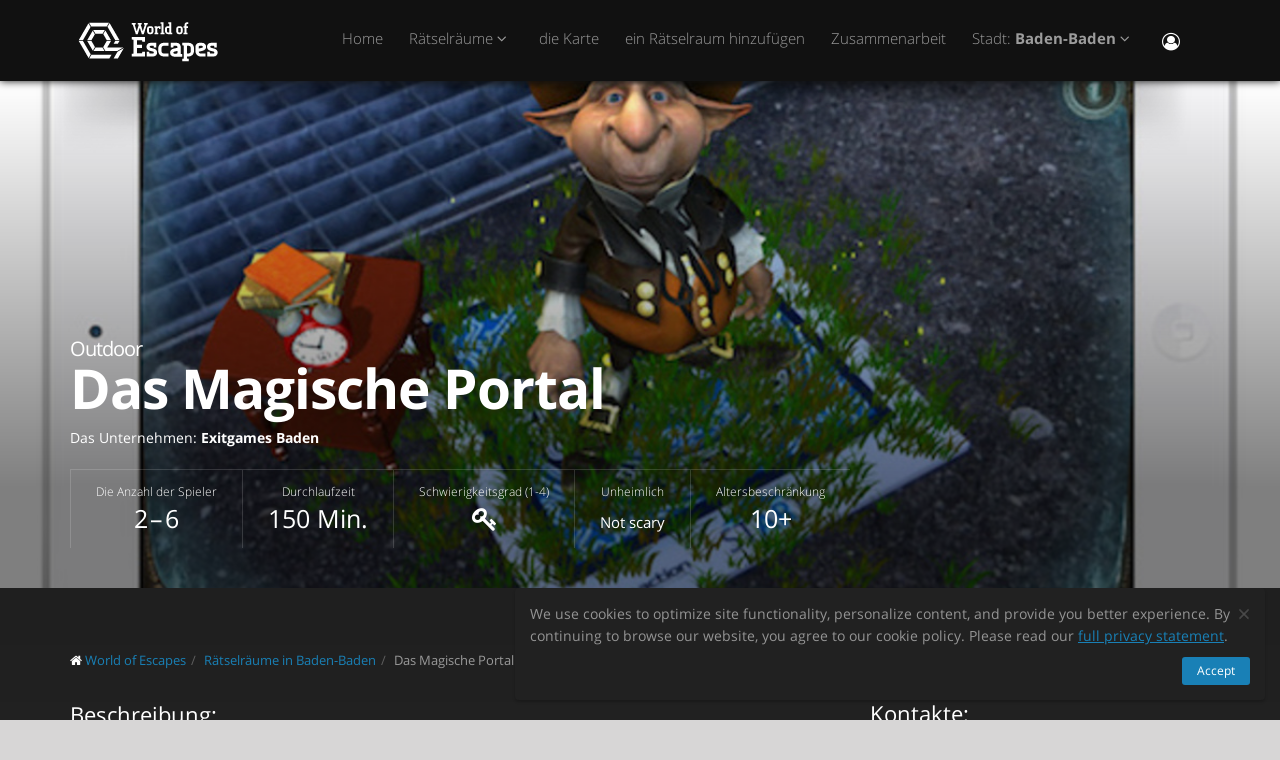

--- FILE ---
content_type: text/html; charset=utf-8
request_url: https://worldofescapes.de/baden-baden/quests/exitgames-baden-das-magische-portal
body_size: 10749
content:
<!DOCTYPE html>
<!--[if IE 8]>			<html class="ie ie8"> <![endif]-->
<!--[if IE 9]>			<html class="ie ie9"> <![endif]-->
<!--[if gt IE 9]><!-->	<html> <!--<![endif]-->
<html>
<head>
  <meta charset="utf-8" />
  <title>Rätselraum &quot;Das Magische Portal&quot; vom Unternehmen Exitgames Baden in Baden-Baden</title>
<meta name="description" content="Rätselraum Das Magische Portal vom Unternehmen Exitgames Baden in Baden-Baden auf der Webseite worldofescapes.de. Rätselräume Beschreibungen, Fotos, Übersichten, Bewertunden, Zeitpläne, Escape Game online buchen.">
  <link rel="apple-touch-icon" sizes="180x180" href="/assets/favicon/apple-touch-icon-a4f8d35f29f3644194705ba586c1c855875a165a98e0520502192f6cc793f3c0.png">
<link rel="icon" type="image/png" sizes="32x32" href="/assets/favicon/favicon-32x32-3d96cadb60d7ae71e190dc082e5e8f5e2c5245bb4edfa10bc44c96a0b6cb7e79.png">
<link rel="icon" type="image/png" sizes="16x16" href="/assets/favicon/favicon-16x16-612ded78a2754f2592399c248074176d80ed7d108de6a4bd7b49362b1d4640f1.png">
<link rel="manifest" href="/assets/favicon/manifest-61b9a6e1373b1a1311f4c22eb28100908e9d7fab73849ee1d8b1d015d1972a25.json">
<link rel="mask-icon" href="/assets/favicon/safari-pinned-tab-80b7d5379e322c2641d000c4a2381cbda54e065a18150ea8110326cec22995f0.svg" color="#5bbad5">
<link rel="shortcut icon" href="/assets/favicon/favicon-9488095789fa09c616afb6b88a9ac57e027292a6db3f4bddb33e346377a36541.ico">
<meta name="msapplication-config" content="/assets/favicon/browserconfig-86ad49c94d6b59ba02306f5509aaade6cb1fa441c56893193c4bec739d5cf5da.xml">
<meta name="theme-color" content="#1a1a18">

  <!-- mobile settings -->
  <meta name="viewport" content="width=device-width, maximum-scale=1, initial-scale=1, user-scalable=0" />

  <meta name="mailru-domain" content="BCLbIhI2MOqXbjFs" />
  <meta name="google-site-verification" content="HZhMVEFsKXs16X-RBiDr9LYESaD7xGaHwognJrwunG0" />
  <meta http-equiv="X-UA-Compatible" content="IE=EmulateIE9">
  <meta content="origin" name="referrer">
  <meta content="km" name="distance-unit">
  <meta name="country-phone-format" content="">
  <link rel="canonical" href="https://worldofescapes.de/baden-baden/quests/exitgames-baden-das-magische-portal"></link>

    <style>@font-face{font-family:'Open Sans';font-style:normal;font-weight:300;src:local('Open Sans Light'),local('OpenSans-Light'),url(/assets/Open_Sans/light-83c1e7036c433acf18963c66aa0d6812adcff64bf870976f5de26062e1358a3f.woff) format('woff');}@font-face{font-family:'Open Sans';font-style:normal;font-weight:700;src:local('Open Sans Bold'),local('OpenSans-Bold'),url(/assets/Open_Sans/bold-87a6458fcaa1a4390876fccf703c7ba40c544d9693ed897bee545a0691af93f5.woff) format('woff');}@font-face{font-family:'Open Sans';font-style:normal;font-weight:800;src:local('Open Sans Extrabold'),local('OpenSans-Extrabold'),url(/assets/Open_Sans/extra-bold-0cedd7605adc00a68ae751c5d0c3717d0e6dd71aa0fc3635216bd048adb3a03d.woff) format('woff');}@font-face{font-family:'Open Sans';font-style:normal;font-weight:400;src:local('Open Sans'),local('OpenSans'),url(/assets/Open_Sans/regular-cdb3e3339dfc6e4d84fabf5ee71e8f708f81c377bb076cd437fe23bfeb5b8318.woff) format('woff');}</style>
  <link rel="stylesheet" href="/assets/application-c94ed519865f37e3b857a4725bba24f61aeb71640b5d39071ecaabacbfe206a2.css" media="all" data-turbolinks-track="true" />
  <meta name="csrf-param" content="authenticity_token" />
<meta name="csrf-token" content="KA48sPfYMTNXY_v3iNkDylBrWxkA7xly9VqS8x2zbEgrZW1EAFT6bmjsKv4oORlXamM_AXo3uuDKY-IJE27RAQ" />
  <meta name="google-site-verification" content="6M4nza9TqI7oq365QHmylxL62RBVfMcOfDy3ncJb7zY" />
  <meta name="msvalidate.01" content="F115CA07B8D95B3C75EA2D1F801D5671" />
</head>

<body data-page="quests-show">
  
    <!-- Google Tag Manager -->
    <noscript><iframe src="//www.googletagmanager.com/ns.html?id=GTM-M4P6DB" height="0" width="0" style="display:none;visibility:hidden"></iframe></noscript>
    <script>
      (function(w,d,s,l,i){w[l]=w[l]||[];
        w[l].push({'gtm.start': new Date().getTime(),event:'gtm.js'});
        var f=d.getElementsByTagName(s)[0], j=d.createElement(s), dl=l!='dataLayer'?'&l='+l:'';
        j.async=true;
        j.src='//www.googletagmanager.com/gtm.js?id='+i+dl;
        f.parentNode.insertBefore(j,f);
      })(window,document,'script','dataLayer','GTM-M4P6DB');
    </script>
    <!-- End Google Tag Manager -->

    <header id="topNav" class="topHead">
    <div class="container">

      <button class="btn btn-mobile" data-toggle="collapse" data-target=".nav-main-collapse">
        <i class="fa fa-bars"></i>
      </button>

      <a class="logo pull-left" href="/">
        <svg
  class="menu-logo-img"
  width="155"
  height="60"
  role="img"
  viewBox="0 0 155 60"
  version="1.1"
  xmlns="http://www.w3.org/2000/svg"
  xmlns:xlink="http://www.w3.org/1999/xlink"
  xml:space="preserve"
  xmlns:serif="http://www.serif.com/"
  >
    <title>World of Escapes</title>
    <desc>World of Escapes - All Escape Rooms</desc>

    <style type="text/css">
      .menu-logo-img path { fill: white; }
    </style>

    <g id="icon">
      <path d="M35.382,20.448L33.262,24.117L36.769,30.191L41.007,30.191L35.382,20.448Z"/>
      <path d="M23.302,20.07L25.422,23.739L32.609,23.739L34.728,20.07L23.302,20.07Z"/>
      <path d="M21.436,30.945L17.198,30.945L22.823,40.688L24.942,37.017L21.436,30.945Z"/>
      <path d="M32.435,37.395L25.597,37.395L23.478,41.066L34.554,41.066L32.435,37.395Z"/>
      <path d="M21.436,30.191L24.854,24.269L22.736,20.597L17.198,30.191L21.436,30.191Z"/>
      <path d="M20.704,44.359L12.958,30.945L8.721,30.945L18.584,48.029L20.704,44.359Z"/>
      <path d="M12.958,30.191L20.616,16.926L18.497,13.255L8.721,30.191L12.958,30.191Z"/>
      <path d="M39.622,13.105L37.501,16.775L45.245,30.191L49.485,30.191L39.622,13.105Z"/>
      <path d="M19.064,12.727L21.183,16.398L36.847,16.398L38.966,12.727L19.064,12.727Z"/>
      <path d="M45.245,30.945L43.641,33.725L47.881,33.725L49.485,30.945L45.245,30.945Z"/>
      <path d="M47.12,41.066L53.497,37.395L37.284,37.395L41.007,30.945L36.769,30.945L33.176,37.168L35.426,41.066L47.12,41.066Z"/>
      <path d="M47.506,41.736L43.655,48.408L47.892,48.408L52.132,41.066L53.855,38.081L47.506,41.736Z"/>
      <path d="M39.405,44.737L21.357,44.737L19.238,48.408L39.405,48.408L41.522,44.737L39.405,44.737Z"/>
    </g>
    <g id="type">
      <g id="world-of">
        <path d="M68.825,14.682L67.872,14.524L67.872,13.095L71.685,13.095L71.685,14.524L70.731,14.682L72.795,21.353L74.86,14.682L73.906,14.524L73.906,13.095L77.718,13.095L77.718,14.524L76.766,14.682L73.746,24.211L71.841,24.211L69.778,17.701L67.713,24.211L65.807,24.211L62.788,14.682L61.837,14.524L61.837,13.095L65.648,13.095L65.648,14.524L64.695,14.682L66.76,21.353L68.825,14.682Z"/>
        <path d="M80.738,22.465C81.212,22.465 81.531,22.146 81.531,21.671L81.531,18.573C81.531,18.256 81.291,18.018 80.974,18.018L79.545,18.018C79.228,18.018 78.99,18.256 78.99,18.573L78.99,21.671C78.99,22.146 79.307,22.465 79.783,22.465L80.738,22.465ZM79.624,24.211C78.195,24.211 77.083,23.02 77.083,21.589L77.083,18.573C77.083,17.287 78.02,16.27 79.307,16.27L81.212,16.27C82.499,16.27 83.436,17.287 83.436,18.573L83.436,21.589C83.436,23.02 82.324,24.211 80.896,24.211L79.624,24.211Z"/>
        <path d="M88.517,18.018C87.724,18.018 87.247,18.494 87.247,19.288L87.247,22.624L88.2,22.782L88.2,24.211L84.387,24.211L84.387,22.782L85.342,22.624L85.342,17.861L84.387,17.701L84.387,16.27L86.771,16.27L87.088,16.747C87.405,16.493 87.964,16.27 88.517,16.27L90.582,16.27L90.582,18.971L89.153,18.971L88.993,18.018L88.517,18.018Z"/>
        <path d="M90.582,12.3L93.442,12.3L93.442,22.624L94.395,22.782L94.395,24.211L90.582,24.211L90.582,22.782L91.536,22.624L91.536,13.889L90.582,13.729L90.582,12.3Z"/>
        <path d="M99.316,22.465L99.316,18.018L97.493,18.018C97.174,18.018 96.936,18.24 96.936,18.573L96.936,21.274C96.936,21.908 97.476,22.465 98.127,22.465L99.316,22.465ZM98.112,24.211C96.46,24.211 95.03,22.846 95.03,21.196L95.03,18.573C95.03,17.287 96.032,16.27 97.331,16.27L99.316,16.27L99.316,13.889L98.365,13.729L98.365,12.3L101.223,12.3L101.223,22.624L102.178,22.782L102.178,24.211L98.112,24.211Z"/>
        <path d="M116.471,16.27L118.059,16.27L118.059,17.861L116.471,18.018L116.471,22.624L117.423,22.782L117.423,24.211L113.612,24.211L113.612,22.782L114.565,22.624L114.565,17.861L113.612,17.701L113.612,16.27L114.565,16.27L114.565,14.763C114.565,13.413 115.596,12.3 116.946,12.3L118.218,12.3L118.218,14.048L117.185,14.048C116.787,14.048 116.471,14.35 116.471,14.763L116.471,16.27Z"/>
        <path d="M109.959,22.465C110.435,22.465 110.752,22.146 110.752,21.671L110.752,18.573C110.752,18.256 110.512,18.018 110.199,18.018L108.768,18.018C108.449,18.018 108.211,18.256 108.211,18.573L108.211,21.671C108.211,22.146 108.53,22.465 109.008,22.465L109.959,22.465ZM108.847,24.211C107.418,24.211 106.306,23.02 106.306,21.589L106.306,18.573C106.306,17.287 107.241,16.27 108.53,16.27L110.435,16.27C111.722,16.27 112.658,17.287 112.658,18.573L112.658,21.589C112.658,23.02 111.547,24.211 110.118,24.211L108.847,24.211Z"/>
      </g>
      <g id="escapes">
        <path d="M79.624,40.737C77.846,40.3 76.48,38.77 76.48,36.801C76.48,34.528 78.121,32.832 80.444,32.832L86.322,32.832L86.322,37.482L83.862,37.482L83.589,35.842L80.718,35.842C80.169,35.842 79.761,36.251 79.761,36.801C79.761,37.319 80.061,37.621 80.444,37.73L83.999,38.712C85.777,39.205 87.14,40.573 87.14,42.542C87.14,44.675 85.502,46.505 83.179,46.505L76.751,46.505L76.751,41.857L79.133,41.857L79.486,43.497L82.906,43.497C83.452,43.497 83.862,43.089 83.862,42.542C83.862,42.049 83.508,41.722 83.122,41.612L79.624,40.737Z"/>
        <path d="M140.155,40.737C138.377,40.3 137.011,38.77 137.011,36.801C137.011,34.528 138.651,32.832 140.976,32.832L146.852,32.832L146.852,37.482L144.394,37.482L144.12,35.842L141.247,35.842C140.701,35.842 140.292,36.251 140.292,36.801C140.292,37.319 140.591,37.621 140.976,37.73L144.529,38.712C146.307,39.205 147.672,40.573 147.672,42.542C147.672,44.675 146.032,46.505 143.711,46.505L137.282,46.505L137.282,41.857L139.663,41.857L140.017,43.497L143.435,43.497C143.983,43.497 144.394,43.089 144.394,42.542C144.394,42.049 144.037,41.722 143.653,41.612L140.155,40.737Z"/>
        <path d="M129.692,35.842C129.144,35.842 128.737,36.251 128.737,36.801L128.737,38.576L132.015,37.756C132.565,37.621 132.837,37.265 132.837,36.801C132.837,36.198 132.427,35.842 131.878,35.842L129.692,35.842ZM130.648,46.505C127.805,46.505 125.454,44.153 125.454,41.312L125.454,36.801C125.454,34.584 127.094,32.832 129.282,32.832L132.015,32.832C134.423,32.832 136.117,34.476 136.117,36.801C136.117,39.122 134.423,40.354 132.699,40.764L128.737,41.722C128.845,42.87 129.611,43.497 130.648,43.497L135.573,43.497L135.573,46.505L130.648,46.505Z"/>
        <path d="M117.123,48.574L117.123,46.438L118.779,46.438C121.459,46.438 123.699,44.351 123.951,41.734L123.932,41.734C123.942,41.606 123.947,41.474 123.947,41.344L123.947,37.52L123.946,37.52C123.685,34.908 121.453,32.832 118.779,32.832L112.22,32.832L112.22,35.293L113.857,35.566L113.857,48.572L112.217,48.847L112.217,51.305L118.761,51.305L118.761,48.847L117.123,48.574ZM117.123,43.431L117.123,35.841L118.779,35.841C119.788,35.841 120.539,36.433 120.681,37.52L120.681,41.753C120.539,42.837 119.788,43.431 118.779,43.431L117.123,43.431Z"/>
        <path d="M110.757,43.934C110.762,43.457 110.744,42.979 110.744,42.672L110.744,38.161C110.744,37.985 110.733,37.813 110.717,37.643L110.703,37.643L110.703,36.146L110.625,36.146C110.342,34.211 108.802,32.832 106.708,32.832L100.83,32.832L100.83,37.482L103.29,37.482L103.563,35.842L106.435,35.842C106.978,35.842 107.384,36.244 107.391,36.786L107.435,36.786L107.435,37.758L103.496,38.707C101.775,39.119 100.079,40.349 100.079,42.672C100.079,44.997 101.775,46.638 104.182,46.638L106.914,46.638C107.089,46.638 107.263,46.638 107.435,46.635L107.435,46.638L112.228,46.638L112.228,44.18L110.757,43.934ZM107.435,40.902L107.435,42.896C107.341,43.328 106.975,43.628 106.505,43.628L104.317,43.628C103.771,43.628 103.359,43.274 103.359,42.672C103.359,42.208 103.632,41.852 104.182,41.716L107.435,40.902Z"/>
        <path d="M66.927,26.94L61.842,26.94L61.842,29.537L63.568,29.824L63.568,43.563L61.837,43.851L61.837,46.448L74.909,46.448L74.909,41.629L72.312,41.629L72.024,43.266L66.927,43.266L66.927,38.012L71.966,38.012L71.966,34.83L66.927,34.83L66.927,30.131L72.024,30.131L72.312,31.768L74.909,31.768L74.909,26.949L66.927,26.949L66.927,26.94Z"/>
        <path d="M93.511,46.438C90.834,46.438 88.591,44.351 88.34,41.734L88.358,41.734C88.348,41.606 88.343,41.474 88.343,41.344L88.343,37.52L88.347,37.52C88.605,34.908 90.839,32.832 93.511,32.832L98.436,32.832L98.436,35.841L98.421,35.841L95.687,35.844L95.687,35.842L95.002,35.841L93.511,35.841C92.504,35.841 91.751,36.433 91.612,37.52L91.612,41.753C91.753,42.837 92.504,43.431 93.511,43.431L95.018,43.431L95.018,43.428L95.704,43.428L98.436,43.426L98.436,46.438L93.511,46.438Z"/>
      </g>
    </g>
</svg>

</a>
      <div class="navbar-collapse nav-main-collapse collapse pull-right">
        <nav class="nav-main mega-menu">
          <ul class="nav nav-pills nav-main scroll-menu" id="topMain">
            <li>
              <a href="/">Home</a>
            </li>

                <li class="dropdown">
                  <a class="dropdown-toggle" href="#">
                    Rätselräume <i class="fa fa-angle-down"></i>
                  </a>
                  <ul class="dropdown-menu">
                        <li><a href="/baden-baden/quests/exitgames-baden-das-magische-portal">Das Magische Portal</a></li>
                        <li><a href="/baden-baden/quests/exitgames-baden-operation-mindfall">Operation Mindfall</a></li>
                        <li><a href="/baden-baden/quests/exitgames-baden-die-geheimnisvolle-galerie">Die Geheimnisvolle Galerie</a></li>
                        <li><a href="/baden-baden/quests/exitgames-baden-die-verlassene-schwarzwald-huette">Die Verlassene Schwarzwald Hütte</a></li>
                        <li><a href="/baden-baden/quests/theescapemail-baden-baden-escape-mail">Escape Mail</a></li>
                  </ul>
                </li>


            <!-- <li></li> -->

            <li><a href="/baden-baden/map">die Karte</a></li>

            <li><a href="/add_quests">ein Rätselraum hinzufügen
</a></li>

            <li><a href="/partners">Zusammenarbeit</a></li>

            <li class="dropdown">
              <a class="dropdown-toggle" href="#">
                  Stadt:
                  <b>Baden-Baden</b>
                <i class="fa fa-angle-down"></i>
              </a>
              <ul class="dropdown-menu">
                  <li><a href="/berlin">Berlin</a></li>
                  <li><a href="/bonn">Bonn</a></li>
                  <li><a href="/bremen">Bremen</a></li>
                  <li><a href="/dresden">Dresden</a></li>
                  <li><a href="/dusseldorf">Düsseldorf</a></li>
                  <li><a href="/essen">Essen</a></li>
                  <li><a href="/frankfurt">Frankfurt</a></li>
                  <li><a href="/hamburg">Hamburg</a></li>
                  <li><a href="/cologne">Köln</a></li>
                  <li><a href="/leipzig">Leipzig</a></li>
                  <li><a href="/mainz">Mainz</a></li>
                  <li><a href="/mannheim">Mannheim</a></li>
                  <li><a href="/munich">München</a></li>
                  <li><a href="/nuernberg">Nürnberg</a></li>
                  <li><a href="/stuttgart">Stuttgart</a></li>

                <li><a href="/map">---Alle Städte---</a></li>
                <li><a href="/countries">---alle Länder anzeigen---</a></li>
              </ul>
            </li>

            <li><button name="button" type="button" title="Eintragen" class="hidden-xs hidden-sm" data-toggle="modal" data-target="#loginmodalWindow"><i style="font-size: 18px" class="fa fa-user-circle-o fa-lg"></i></button><a class="hidden-md hidden-lg" href="/users/login">Eintragen</a></li>
          </ul>
        </nav>
      </div>
      <div class="suggest-city"></div>

    </div>
  </header>

  <span id="header_shadow"></span>

  <section class="masthead"><style>@media (min-width: 700px) {
  .masthead {
    background-image: -webkit-gradient(linear, left top, left bottom, from(hsla(0, 0%, 0%, 0.0)), color-stop(80%, hsla(0, 0%, 0%, 0.5))), url(https://images.worldofescapes.com/uploads/quests/13932/large/exitgames-baden-das-magische-portal.jpg);
    background-image: linear-gradient(hsla(0, 0%, 0%, 0.0) 0%, hsla(0, 0%, 0%, 0.5) 80%), url(https://images.worldofescapes.com/uploads/quests/13932/large/exitgames-baden-das-magische-portal.jpg);
  }
}

@media (max-width: 699px) {
  .masthead {
    background-image: -webkit-gradient(linear, left top, left bottom, from(hsla(0, 0%, 0%, 0.4)), color-stop(80%, hsla(0, 0%, 0%, 0.6))), url(https://images.worldofescapes.com/uploads/quests/13932/large/exitgames-baden-das-magische-portal.jpg);
    background-image: linear-gradient(hsla(0, 0%, 0%, 0.4) 0%, hsla(0, 0%, 0%, 0.6) 80%), url(https://images.worldofescapes.com/uploads/quests/13932/large/exitgames-baden-das-magische-portal.jpg);
  }
}</style><div class="container"><h1 class="product-title" itemprop="name"><span class="game-type">Outdoor</span> Das Magische Portal</h1><p class="company" data-content="company">Das Unternehmen: <b>Exitgames Baden</b></p><ul class="params-ul"><li class="cell" data-content="participants-count"><span class="th">Die Anzahl der Spieler</span><span class="td">2 – 6</span></li><li class="cell" data-content="time"><span class="th">Durchlaufzeit</span><span class="td">150 Min.</span></li><li class="cell" data-content="difficulty"><span class="th">Schwierigkeitsgrad (1-4)</span><span class="td"><span data-toggle="tooltip" data-original-title="Easy"><i class="fa fa-key"></i></span></span></li><li class="cell"><span class="th">Unheimlich</span><span class="td scary"><span class="in-words">Not scary</span></span></li><li class="cell"><span class="th">Altersbeschränkung</span><span class="td" data-toggle="tooltip" data-original-title="">10+</span></li></ul></div></section><section class="main-info content" itemscope="" itemtype="http://schema.org/LocalBusiness"><meta itemprop="name" content="Rätselraum &quot;Das Magische Portal&quot; vom Unternehmen Exitgames Baden in Baden-Baden"></meta><meta itemprop="image" content="http://worldofescapes.dehttps://images.worldofescapes.com/uploads/quests/13932/large/exitgames-baden-das-magische-portal.jpg"></meta><meta itemprop="address" content="Lange Str. 12 76530 Baden-Baden"></meta><meta itemprop="telephone" content="07221 943 389 7"></meta><div class="container"><div class="main-info-columns"><div class="structured-data"><div class="contacts" data-content="contacts"><h3>Kontakte:</h3><div data-content="address"><p><i class="fa fa-fw fa-map-marker"></i>  Lange Str. 12 76530 Baden-Baden (<button id="show-map" data-before="Auf der Karte anzeigen" data-after="Karte verbergen">Auf der Karte anzeigen</button>)</p><div class="desc collapse quest-map">
  <div id="gmap" data-key="AIzaSyBcciYQ1YvZjK0R3EaA6SEmiRJtPjRDlH0"><!-- google map --></div>
  <script type="text/javascript">
    var $locations = [
      {
        icon: 'http://maps.google.com/intl/en_us/mapfiles/ms/micons/purple-dot.png',
        name:     'Das Magische Portal',
        latitude:  48.762396,
        longitude: 8.239059,
        content:  '<div class=\"image\"><a href=\"/baden-baden/quests/exitgames-baden-das-magische-portal\"><img class=\"img-responsive\" width=\"145\" src=\"https://images.worldofescapes.com/uploads/quests/13932/small/exitgames-baden-das-magische-portal.jpg\" /><\/a><\/div><div class=\"content\"><h4><a href=\"/baden-baden/quests/exitgames-baden-das-magische-portal\">Das Magische Portal<\/a><\/h4><div class=\"info\"><div><i data-toggle=\"tooltip\" title=\"Schwierigkeitsgrad (1-4)\" class=\"fa fa-key\"><\/i><\/div><div><i data-toggle=\"tooltip\" title=\"Die Anzahl der Spieler\" class=\"fa fa-male\"><\/i> 2–6<\/div><div><i data-toggle=\"tooltip\" title=\"Durchlaufzeit\" class=\"fa fa-clock-o\"><\/i> 150 Min.<\/div><\/div><div>Dieser Outdoor Abenteuer durch die wunderschöne Stadt Baden-Baden. Erlebe mit bis zu 6 Spielern ein neues spannendes Abenteuer. Mit einem iPad und verschiedenen geheimnisvollen Dingen ausgestattet begebt Ihr euch auf die Reise durch Baden-Baden.<\/div><div class=\"bottom\"><a class=\"btn btn-primary btn-sm\" href=\"/baden-baden/quests/exitgames-baden-das-magische-portal\">Detailliert<\/a><\/div><\/div><div class=\"clearfix\"><\/div>'
      },
      // ['', 0, 0, 0]
    ];

    var $googlemap_zoom = 15,
        $googlemap_latitude  = 48.762396,
        $googlemap_longitude = 8.239059;
  </script>
</div>
</div><p data-content="phone"><i class="fa fa-fw fa-phone"></i> <a href="tel:07221 943 389 7">07221 943 389 7</a></p></div><div class="typo"><span class="icon"><img alt="Command + Enter" src="/assets/icons/cmd-enter-cbc7ea45da8fa439bbbdc6a237905c0a63fb13a278fb304082017ab1633279aa.svg" /></span>Haben Sie auf der Website Tippfehler gefunden? Markieren Sie das Fragment des Textes und klicken Sie <a data-link='/typos/new?ref=https%3A%2F%2Fworldofescapes.de%2Fbaden-baden%2Fquests%2Fexitgames-baden-das-magische-portal'             data-remote='true'             id='report_link'             rel='nofollow'>Ctrl+Enter</a>.</div><div class="tags" data-content="tags"><h3>Tags</h3><ul class="tags-2"><li><a href="/baden-baden/tags/anfanger">Anfänger</a></li><li><a href="/baden-baden/tags/abenteuer">Abenteuer</a></li><li><a href="/baden-baden/tags/sechs">bis 6 Personen</a></li></ul></div><div class="in-same-location"><h3>Am selben Ort</h3><div class="quest-tile-3"><a class="quest-tile-3__illustration" target="_blank" href="/baden-baden/quests/exitgames-baden-operation-mindfall"><img title="Квест Operation Mindfall" alt="Квест Operation Mindfall" class="quest-tile-3__image" src="https://images.worldofescapes.com/uploads/quests/13933/small/exitgames-baden-operation-mindfall.jpg" /></a><div class="quest-tile-3__content"><h4 class="quest-tile-3__title"><a href="/baden-baden/quests/exitgames-baden-operation-mindfall">Operation Mindfall</a></h4></div></div><div class="quest-tile-3"><a class="quest-tile-3__illustration" target="_blank" href="/baden-baden/quests/exitgames-baden-die-verlassene-schwarzwald-huette"><img title="Квест Die Verlassene Schwarzwald Hütte" alt="Квест Die Verlassene Schwarzwald Hütte" class="quest-tile-3__image" src="https://images.worldofescapes.com/uploads/quests/13935/small/exitgames-baden-die-verlassene-schwarzwald-huette.jpg" /></a><div class="quest-tile-3__content"><h4 class="quest-tile-3__title"><a href="/baden-baden/quests/exitgames-baden-die-verlassene-schwarzwald-huette">Die Verlassene Schwarzwald Hütte</a></h4></div></div><div class="quest-tile-3"><a class="quest-tile-3__illustration" target="_blank" href="/baden-baden/quests/exitgames-baden-die-geheimnisvolle-galerie"><img title="Квест Die Geheimnisvolle Galerie" alt="Квест Die Geheimnisvolle Galerie" class="quest-tile-3__image" src="https://images.worldofescapes.com/uploads/quests/13934/small/exitgames-baden-die-geheimnisvolle-galerie.jpg" /></a><div class="quest-tile-3__content"><h4 class="quest-tile-3__title"><a href="/baden-baden/quests/exitgames-baden-die-geheimnisvolle-galerie">Die Geheimnisvolle Galerie</a></h4></div></div></div></div><div class="description-photo"><ol class="breadcrumb" style="margin-bottom: 30px" itemscope="itemscope" itemtype="http://schema.org/BreadcrumbList"><li itemscope="itemscope" itemprop="itemListElement" itemtype="http://schema.org/ListItem"><i class="fa fa-home"></i> <a itemprop="item" href="/"><span itemprop="name">World of Escapes</span></a><meta itemprop="position" content="1"></meta></li><li itemscope="itemscope" itemprop="itemListElement" itemtype="http://schema.org/ListItem"><a itemprop="item" class="" href="/baden-baden"><span itemprop="name">Rätselräume in Baden-Baden
</span></a><meta itemprop="position" content="2"></meta></li><li itemscope="itemscope" itemprop="itemListElement" itemtype="http://schema.org/ListItem"><a itemprop="item" class="current_page" href="https://worldofescapes.de/baden-baden/quests/exitgames-baden-das-magische-portal"><span itemprop="name">Das Magische Portal</span></a><meta itemprop="position" content="3"></meta></li></ol><div class="description" itemprop="description"><h3>Beschreibung:</h3>Dieser Outdoor Abenteuer durch die wunderschöne Stadt Baden-Baden. Erlebe mit bis zu 6 Spielern ein neues spannendes Abenteuer. Mit einem iPad und verschiedenen geheimnisvollen Dingen ausgestattet begebt Ihr euch auf die Reise durch Baden-Baden. Hierbei müsst Ihr verschiedene GPS Punkte finden, knifflige Rätsel lösen und ganz nebenbei die Welt retten.</div><div class="gallery-fotorama"><div class="fotorama" data-allowfullscreen="native" data-arrows="true" data-click="true" data-keyboard="true" data-loop="true" data-nav="thumbs" data-swipe="false"><a data-full="{&quot;url&quot;:&quot;https://images.worldofescapes.com/uploads/quests/13932/large/exitgames-baden-das-magische-portal.jpg&quot;}" href="#"><img alt="Das Magische Portal (Exitgames Baden) Escape Room" title="Das Magische Portal (Exitgames Baden) Escape Room" src="https://images.worldofescapes.com/uploads/quests/13932/medium/exitgames-baden-das-magische-portal.jpg" /></a></div></div><div class="description">Bitte beachten Sie, dass „World of Escapes“ nur Informationsdienste über die Aktivitäten des Projekts anbietet und nicht der Organisator des Spiels ist. Das Portal ist nicht in der Lage, die Qualität der angebotenen Dienstleistungen zu überprüfen, und alle Informationen über das Projekt werden aus öffentlich zugänglichen Quellen gesammelt.</div><br /><br /></div></div></div></section><section class="container"><h2 class="page-header small-margin-for-review-header" id="reviews_block">Bewertungen für Rätselraum &quot;Das Magische Portal&quot;
</h2><p id="review-link"><a class="btn btn-primary" id="addReview" rel="nofollow">einen Kommentar hinterlassen</a></p></section><script>document.addEventListener("DOMContentLoaded", function () {
  let addReviewBtn = document.getElementById('addReview')
  addReviewBtn.addEventListener("click", function () {
    $.ajax({
        url: "/baden-baden/quests/exitgames-baden-das-magische-portal/add_review",
        dataType: 'script',
        success: function (data) {},
        error: function (jqXHR, textStatus, errorThrown) {}
    })
  }, false);
})</script><hr /><section class="container"><div class="row main-links"><aside class="col-md-4"><ul class="nav nav-list quest-cities-links" data-content="quest-links-other-cities"><li><a href="/berlin"><i class="fa fa-circle-o"></i> Rätselräume in Berlin
</a></li><li><a href="/stuttgart"><i class="fa fa-circle-o"></i> Rätselräume in Stuttgart
</a></li><li><a href="/frankfurt"><i class="fa fa-circle-o"></i> Rätselräume in Frankfurt
</a></li><li><a href="/dusseldorf"><i class="fa fa-circle-o"></i> Rätselräume in Düsseldorf
</a></li><li><a href="/hamburg"><i class="fa fa-circle-o"></i> Rätselräume in Hamburg
</a></li><li><a href="/bremen"><i class="fa fa-circle-o"></i> Rätselräume in Bremen
</a></li></ul></aside><aside class="col-md-4"><ul class="nav nav-list quest-cities-links" data-content="quest-links-tags"><li><a href="https://worldofescapes.es/madrid"><i class="fa fa-circle-o"></i> Escape rooms en Madrid</a></li><li><a href="https://worldofescapes.com/los-angeles"><i class="fa fa-circle-o"></i> Escape rooms in Los Angeles</a></li><li><a href="https://worldofescapes.co.uk/london"><i class="fa fa-circle-o"></i> Escape rooms in London</a></li><li><a href="https://worldofescapes.it/rome"><i class="fa fa-circle-o"></i> Escape room a Roma</a></li><li><a href="https://worldofescapes.it/milan"><i class="fa fa-circle-o"></i> Escape room a Milano</a></li><li><a href="https://worldofescapes.ch/zurich"><i class="fa fa-circle-o"></i> Rätselräume in Zürich
</a></li></ul></aside><div class="col-md-4"><p>Escape Rooms erobern Deutschland im Sturm! Ziel des Spiels ist es, innerhalb des vorgegebenen Zeitlimits einen Weg aus einem verschlossenen Raum zu finden. Arbeitet im Team, um logische Rätsel zu lösen, Hinweise zu entdecken und der Handlung zu folgen, um das Geheimnis zu lüften. Jedes Rätsel bringt dich der ultimativen Flucht einen Schritt näher! Escape-Room-Spiele eignen sich hervorragend für einen Abend mit Freunden, ein Date, eine Geburtstagsfeier oder eine teambildende Maßnahme in Deutschland.

</p></div></div></section><div aria-hidden="true" aria-labelledby="myModalLabel" class="modal fade" id="reviewmodalWindow" role="dialog" tabindex="-1"><div class="modal-dialog"><div class="modal-content"><div class="modal-body" id="reviewmodalWindowbody"></div></div></div></div>
  <div aria-hidden="true" class="login-modal modal fade" id="loginmodalWindow" role="dialog" tabindex="-1"><div class="modal-dialog"><div class="modal-content"><div class="modal-body" id="loginmodalWindowbody"><div class="white-row login-box"><button aria-label="Закрыть" class="close" data-dismiss="modal" type="button"><span aria-hidden="true">×</span></button><div class="login-items"><h3>Anmelden oder registrieren</h3><p>Herzlich willkommen! Benutzen Sie einen der Dienste, um sich einzuloggen:</p><div class="btn-row"><span id='google-link'></span>

<script>
  var mount_point = document.getElementById('google-link');
  var link        = document.createElement('a');


  link.className       = 'btn btn-primary google-link';



  link.href        = '/users/auth/google_oauth2';
  link.dataset.method = 'post';

    link.dataset.disableWith = 'Processing...';

  link.innerHTML = '<i class=\"fa fa-google\"><\/i> Google';

  if(mount_point.children.length == 0) { // protection against social media scripts that cause double links
    mount_point.appendChild(link);
  }

</script>
<br /><span id='facebook-link'></span>

<script>
  var mount_point = document.getElementById('facebook-link');
  var link        = document.createElement('a');


  link.className       = 'btn btn-primary facebook-link';



  link.href        = '/users/auth/facebook';
  link.dataset.method = 'post';

    link.dataset.disableWith = 'Processing...';

  link.innerHTML = '<i class=\"fa fa-facebook\"><\/i> Facebook';

  if(mount_point.children.length == 0) { // protection against social media scripts that cause double links
    mount_point.appendChild(link);
  }

</script>
<br /><a class="btn btn-default email-link" id="email-link" href="/users/login/email"><i class="fa fa-envelope"></i> Email</a></div></div></div></div></div></div></div>
    <footer class="site-footer">
    <div class="footer-bar">
      <div class="container">
        <span class="copyright">Escapy B.V.</span>
        <a class="toTop" href="#topNav">Aufwärts<i class="fa fa-arrow-circle-up"></i></a>
      </div>
    </div>

    <div class="footer-content">
      <div class="container">
        <div class="row">
          <div class="column col-sm-4 col-md-4">
            <h3>Kontakte:</h3>
            <address class="font-opensans">
              <ul>
                  <li class="footer-sprite">
                    Escapy B.V.
                  </li>

                  <li class="footer-sprite email">
                    <a href="/cdn-cgi/l/email-protection#157c7b737a55627a6779717a73706676746570663b767a78"><span class="__cf_email__" data-cfemail="3e575058517e49514c525a51585b4d5d5f4e5b4d105d5153">[email&#160;protected]</span></a>
                  </li>

              </ul>
            </address>
          </div>

          <div class="column col-sm-4 col-md-4">
            <p>World of Escapes ist eine Plattform, die Information über die verschiedenen Rätselräume aus der ganzen Welt bietet. </p>
<p> Hier können Sie Rätselräume Ratings und Bewertungen finden und genau für Sie ein passendes Spiel auswählen. </p>

            <p><a href="/privacy_policy">Datenschutzerklärung</a></p>
            <p><a href="/review_moderation_policy">Überprüfung der Moderationspolitik</a></p>
            <p><a href="/user_agreement">Benutzervereinbarung</a></p>
          </div>

          <div class="column col-sm-4 col-md-4">
            Haben Sie auf der Website Tippfehler gefunden? Markieren Sie das Fragment des Textes und klicken Sie <a data-link='/typos/new?ref=https%3A%2F%2Fworldofescapes.de%2Fbaden-baden%2Fmap' data-remote='true' id='report_link' rel='nofollow'>Ctrl+Enter</a>.
          </div>

        </div>
      </div>
    </div>
  </footer>

  <div class="gdpr-popup" id="gdpr-popup"><div class="container-fluid"><div class="alert alert-dismissible"><button name="button" type="submit" class="close" data-action="accept-GDPR" aria-label="Close"><span aria-hidden="true">×</span></button><p>We use cookies to optimize site functionality, personalize content, and provide you better experience. By continuing to browse our website, you agree to our cookie policy. Please read our <a target="_blank" href="/privacy_policy">full privacy statement</a>.</p><div class="text-right"><button name="button" type="submit" class="btn btn-primary btn-xs" data-action="accept-GDPR">Accept</button></div></div></div></div>
  <script data-cfasync="false" src="/cdn-cgi/scripts/5c5dd728/cloudflare-static/email-decode.min.js"></script><script src="/assets/application-05caffa7ac1c43fa5e678e738a2d399a6756687bffdc1933d7c5b2ab1026b787.js" data-turbolinks-track="true" async="async"></script>


<script defer src="https://static.cloudflareinsights.com/beacon.min.js/vcd15cbe7772f49c399c6a5babf22c1241717689176015" integrity="sha512-ZpsOmlRQV6y907TI0dKBHq9Md29nnaEIPlkf84rnaERnq6zvWvPUqr2ft8M1aS28oN72PdrCzSjY4U6VaAw1EQ==" data-cf-beacon='{"version":"2024.11.0","token":"21f401935c1e47fab3c53ca62b698a55","r":1,"server_timing":{"name":{"cfCacheStatus":true,"cfEdge":true,"cfExtPri":true,"cfL4":true,"cfOrigin":true,"cfSpeedBrain":true},"location_startswith":null}}' crossorigin="anonymous"></script>
</body></html>
